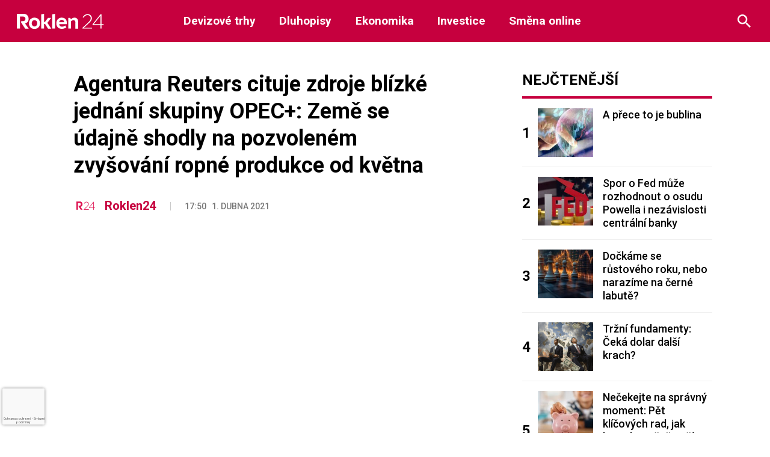

--- FILE ---
content_type: text/html; charset=utf-8
request_url: https://www.google.com/recaptcha/api2/anchor?ar=1&k=6LeBrxMqAAAAAIgAlXI-yP_tiMXO19mcDyKr4ef0&co=aHR0cHM6Ly9yb2tsZW4yNC5jejo0NDM.&hl=cs&v=PoyoqOPhxBO7pBk68S4YbpHZ&size=invisible&anchor-ms=20000&execute-ms=30000&cb=wium99uedszf
body_size: 49821
content:
<!DOCTYPE HTML><html dir="ltr" lang="cs"><head><meta http-equiv="Content-Type" content="text/html; charset=UTF-8">
<meta http-equiv="X-UA-Compatible" content="IE=edge">
<title>reCAPTCHA</title>
<style type="text/css">
/* cyrillic-ext */
@font-face {
  font-family: 'Roboto';
  font-style: normal;
  font-weight: 400;
  font-stretch: 100%;
  src: url(//fonts.gstatic.com/s/roboto/v48/KFO7CnqEu92Fr1ME7kSn66aGLdTylUAMa3GUBHMdazTgWw.woff2) format('woff2');
  unicode-range: U+0460-052F, U+1C80-1C8A, U+20B4, U+2DE0-2DFF, U+A640-A69F, U+FE2E-FE2F;
}
/* cyrillic */
@font-face {
  font-family: 'Roboto';
  font-style: normal;
  font-weight: 400;
  font-stretch: 100%;
  src: url(//fonts.gstatic.com/s/roboto/v48/KFO7CnqEu92Fr1ME7kSn66aGLdTylUAMa3iUBHMdazTgWw.woff2) format('woff2');
  unicode-range: U+0301, U+0400-045F, U+0490-0491, U+04B0-04B1, U+2116;
}
/* greek-ext */
@font-face {
  font-family: 'Roboto';
  font-style: normal;
  font-weight: 400;
  font-stretch: 100%;
  src: url(//fonts.gstatic.com/s/roboto/v48/KFO7CnqEu92Fr1ME7kSn66aGLdTylUAMa3CUBHMdazTgWw.woff2) format('woff2');
  unicode-range: U+1F00-1FFF;
}
/* greek */
@font-face {
  font-family: 'Roboto';
  font-style: normal;
  font-weight: 400;
  font-stretch: 100%;
  src: url(//fonts.gstatic.com/s/roboto/v48/KFO7CnqEu92Fr1ME7kSn66aGLdTylUAMa3-UBHMdazTgWw.woff2) format('woff2');
  unicode-range: U+0370-0377, U+037A-037F, U+0384-038A, U+038C, U+038E-03A1, U+03A3-03FF;
}
/* math */
@font-face {
  font-family: 'Roboto';
  font-style: normal;
  font-weight: 400;
  font-stretch: 100%;
  src: url(//fonts.gstatic.com/s/roboto/v48/KFO7CnqEu92Fr1ME7kSn66aGLdTylUAMawCUBHMdazTgWw.woff2) format('woff2');
  unicode-range: U+0302-0303, U+0305, U+0307-0308, U+0310, U+0312, U+0315, U+031A, U+0326-0327, U+032C, U+032F-0330, U+0332-0333, U+0338, U+033A, U+0346, U+034D, U+0391-03A1, U+03A3-03A9, U+03B1-03C9, U+03D1, U+03D5-03D6, U+03F0-03F1, U+03F4-03F5, U+2016-2017, U+2034-2038, U+203C, U+2040, U+2043, U+2047, U+2050, U+2057, U+205F, U+2070-2071, U+2074-208E, U+2090-209C, U+20D0-20DC, U+20E1, U+20E5-20EF, U+2100-2112, U+2114-2115, U+2117-2121, U+2123-214F, U+2190, U+2192, U+2194-21AE, U+21B0-21E5, U+21F1-21F2, U+21F4-2211, U+2213-2214, U+2216-22FF, U+2308-230B, U+2310, U+2319, U+231C-2321, U+2336-237A, U+237C, U+2395, U+239B-23B7, U+23D0, U+23DC-23E1, U+2474-2475, U+25AF, U+25B3, U+25B7, U+25BD, U+25C1, U+25CA, U+25CC, U+25FB, U+266D-266F, U+27C0-27FF, U+2900-2AFF, U+2B0E-2B11, U+2B30-2B4C, U+2BFE, U+3030, U+FF5B, U+FF5D, U+1D400-1D7FF, U+1EE00-1EEFF;
}
/* symbols */
@font-face {
  font-family: 'Roboto';
  font-style: normal;
  font-weight: 400;
  font-stretch: 100%;
  src: url(//fonts.gstatic.com/s/roboto/v48/KFO7CnqEu92Fr1ME7kSn66aGLdTylUAMaxKUBHMdazTgWw.woff2) format('woff2');
  unicode-range: U+0001-000C, U+000E-001F, U+007F-009F, U+20DD-20E0, U+20E2-20E4, U+2150-218F, U+2190, U+2192, U+2194-2199, U+21AF, U+21E6-21F0, U+21F3, U+2218-2219, U+2299, U+22C4-22C6, U+2300-243F, U+2440-244A, U+2460-24FF, U+25A0-27BF, U+2800-28FF, U+2921-2922, U+2981, U+29BF, U+29EB, U+2B00-2BFF, U+4DC0-4DFF, U+FFF9-FFFB, U+10140-1018E, U+10190-1019C, U+101A0, U+101D0-101FD, U+102E0-102FB, U+10E60-10E7E, U+1D2C0-1D2D3, U+1D2E0-1D37F, U+1F000-1F0FF, U+1F100-1F1AD, U+1F1E6-1F1FF, U+1F30D-1F30F, U+1F315, U+1F31C, U+1F31E, U+1F320-1F32C, U+1F336, U+1F378, U+1F37D, U+1F382, U+1F393-1F39F, U+1F3A7-1F3A8, U+1F3AC-1F3AF, U+1F3C2, U+1F3C4-1F3C6, U+1F3CA-1F3CE, U+1F3D4-1F3E0, U+1F3ED, U+1F3F1-1F3F3, U+1F3F5-1F3F7, U+1F408, U+1F415, U+1F41F, U+1F426, U+1F43F, U+1F441-1F442, U+1F444, U+1F446-1F449, U+1F44C-1F44E, U+1F453, U+1F46A, U+1F47D, U+1F4A3, U+1F4B0, U+1F4B3, U+1F4B9, U+1F4BB, U+1F4BF, U+1F4C8-1F4CB, U+1F4D6, U+1F4DA, U+1F4DF, U+1F4E3-1F4E6, U+1F4EA-1F4ED, U+1F4F7, U+1F4F9-1F4FB, U+1F4FD-1F4FE, U+1F503, U+1F507-1F50B, U+1F50D, U+1F512-1F513, U+1F53E-1F54A, U+1F54F-1F5FA, U+1F610, U+1F650-1F67F, U+1F687, U+1F68D, U+1F691, U+1F694, U+1F698, U+1F6AD, U+1F6B2, U+1F6B9-1F6BA, U+1F6BC, U+1F6C6-1F6CF, U+1F6D3-1F6D7, U+1F6E0-1F6EA, U+1F6F0-1F6F3, U+1F6F7-1F6FC, U+1F700-1F7FF, U+1F800-1F80B, U+1F810-1F847, U+1F850-1F859, U+1F860-1F887, U+1F890-1F8AD, U+1F8B0-1F8BB, U+1F8C0-1F8C1, U+1F900-1F90B, U+1F93B, U+1F946, U+1F984, U+1F996, U+1F9E9, U+1FA00-1FA6F, U+1FA70-1FA7C, U+1FA80-1FA89, U+1FA8F-1FAC6, U+1FACE-1FADC, U+1FADF-1FAE9, U+1FAF0-1FAF8, U+1FB00-1FBFF;
}
/* vietnamese */
@font-face {
  font-family: 'Roboto';
  font-style: normal;
  font-weight: 400;
  font-stretch: 100%;
  src: url(//fonts.gstatic.com/s/roboto/v48/KFO7CnqEu92Fr1ME7kSn66aGLdTylUAMa3OUBHMdazTgWw.woff2) format('woff2');
  unicode-range: U+0102-0103, U+0110-0111, U+0128-0129, U+0168-0169, U+01A0-01A1, U+01AF-01B0, U+0300-0301, U+0303-0304, U+0308-0309, U+0323, U+0329, U+1EA0-1EF9, U+20AB;
}
/* latin-ext */
@font-face {
  font-family: 'Roboto';
  font-style: normal;
  font-weight: 400;
  font-stretch: 100%;
  src: url(//fonts.gstatic.com/s/roboto/v48/KFO7CnqEu92Fr1ME7kSn66aGLdTylUAMa3KUBHMdazTgWw.woff2) format('woff2');
  unicode-range: U+0100-02BA, U+02BD-02C5, U+02C7-02CC, U+02CE-02D7, U+02DD-02FF, U+0304, U+0308, U+0329, U+1D00-1DBF, U+1E00-1E9F, U+1EF2-1EFF, U+2020, U+20A0-20AB, U+20AD-20C0, U+2113, U+2C60-2C7F, U+A720-A7FF;
}
/* latin */
@font-face {
  font-family: 'Roboto';
  font-style: normal;
  font-weight: 400;
  font-stretch: 100%;
  src: url(//fonts.gstatic.com/s/roboto/v48/KFO7CnqEu92Fr1ME7kSn66aGLdTylUAMa3yUBHMdazQ.woff2) format('woff2');
  unicode-range: U+0000-00FF, U+0131, U+0152-0153, U+02BB-02BC, U+02C6, U+02DA, U+02DC, U+0304, U+0308, U+0329, U+2000-206F, U+20AC, U+2122, U+2191, U+2193, U+2212, U+2215, U+FEFF, U+FFFD;
}
/* cyrillic-ext */
@font-face {
  font-family: 'Roboto';
  font-style: normal;
  font-weight: 500;
  font-stretch: 100%;
  src: url(//fonts.gstatic.com/s/roboto/v48/KFO7CnqEu92Fr1ME7kSn66aGLdTylUAMa3GUBHMdazTgWw.woff2) format('woff2');
  unicode-range: U+0460-052F, U+1C80-1C8A, U+20B4, U+2DE0-2DFF, U+A640-A69F, U+FE2E-FE2F;
}
/* cyrillic */
@font-face {
  font-family: 'Roboto';
  font-style: normal;
  font-weight: 500;
  font-stretch: 100%;
  src: url(//fonts.gstatic.com/s/roboto/v48/KFO7CnqEu92Fr1ME7kSn66aGLdTylUAMa3iUBHMdazTgWw.woff2) format('woff2');
  unicode-range: U+0301, U+0400-045F, U+0490-0491, U+04B0-04B1, U+2116;
}
/* greek-ext */
@font-face {
  font-family: 'Roboto';
  font-style: normal;
  font-weight: 500;
  font-stretch: 100%;
  src: url(//fonts.gstatic.com/s/roboto/v48/KFO7CnqEu92Fr1ME7kSn66aGLdTylUAMa3CUBHMdazTgWw.woff2) format('woff2');
  unicode-range: U+1F00-1FFF;
}
/* greek */
@font-face {
  font-family: 'Roboto';
  font-style: normal;
  font-weight: 500;
  font-stretch: 100%;
  src: url(//fonts.gstatic.com/s/roboto/v48/KFO7CnqEu92Fr1ME7kSn66aGLdTylUAMa3-UBHMdazTgWw.woff2) format('woff2');
  unicode-range: U+0370-0377, U+037A-037F, U+0384-038A, U+038C, U+038E-03A1, U+03A3-03FF;
}
/* math */
@font-face {
  font-family: 'Roboto';
  font-style: normal;
  font-weight: 500;
  font-stretch: 100%;
  src: url(//fonts.gstatic.com/s/roboto/v48/KFO7CnqEu92Fr1ME7kSn66aGLdTylUAMawCUBHMdazTgWw.woff2) format('woff2');
  unicode-range: U+0302-0303, U+0305, U+0307-0308, U+0310, U+0312, U+0315, U+031A, U+0326-0327, U+032C, U+032F-0330, U+0332-0333, U+0338, U+033A, U+0346, U+034D, U+0391-03A1, U+03A3-03A9, U+03B1-03C9, U+03D1, U+03D5-03D6, U+03F0-03F1, U+03F4-03F5, U+2016-2017, U+2034-2038, U+203C, U+2040, U+2043, U+2047, U+2050, U+2057, U+205F, U+2070-2071, U+2074-208E, U+2090-209C, U+20D0-20DC, U+20E1, U+20E5-20EF, U+2100-2112, U+2114-2115, U+2117-2121, U+2123-214F, U+2190, U+2192, U+2194-21AE, U+21B0-21E5, U+21F1-21F2, U+21F4-2211, U+2213-2214, U+2216-22FF, U+2308-230B, U+2310, U+2319, U+231C-2321, U+2336-237A, U+237C, U+2395, U+239B-23B7, U+23D0, U+23DC-23E1, U+2474-2475, U+25AF, U+25B3, U+25B7, U+25BD, U+25C1, U+25CA, U+25CC, U+25FB, U+266D-266F, U+27C0-27FF, U+2900-2AFF, U+2B0E-2B11, U+2B30-2B4C, U+2BFE, U+3030, U+FF5B, U+FF5D, U+1D400-1D7FF, U+1EE00-1EEFF;
}
/* symbols */
@font-face {
  font-family: 'Roboto';
  font-style: normal;
  font-weight: 500;
  font-stretch: 100%;
  src: url(//fonts.gstatic.com/s/roboto/v48/KFO7CnqEu92Fr1ME7kSn66aGLdTylUAMaxKUBHMdazTgWw.woff2) format('woff2');
  unicode-range: U+0001-000C, U+000E-001F, U+007F-009F, U+20DD-20E0, U+20E2-20E4, U+2150-218F, U+2190, U+2192, U+2194-2199, U+21AF, U+21E6-21F0, U+21F3, U+2218-2219, U+2299, U+22C4-22C6, U+2300-243F, U+2440-244A, U+2460-24FF, U+25A0-27BF, U+2800-28FF, U+2921-2922, U+2981, U+29BF, U+29EB, U+2B00-2BFF, U+4DC0-4DFF, U+FFF9-FFFB, U+10140-1018E, U+10190-1019C, U+101A0, U+101D0-101FD, U+102E0-102FB, U+10E60-10E7E, U+1D2C0-1D2D3, U+1D2E0-1D37F, U+1F000-1F0FF, U+1F100-1F1AD, U+1F1E6-1F1FF, U+1F30D-1F30F, U+1F315, U+1F31C, U+1F31E, U+1F320-1F32C, U+1F336, U+1F378, U+1F37D, U+1F382, U+1F393-1F39F, U+1F3A7-1F3A8, U+1F3AC-1F3AF, U+1F3C2, U+1F3C4-1F3C6, U+1F3CA-1F3CE, U+1F3D4-1F3E0, U+1F3ED, U+1F3F1-1F3F3, U+1F3F5-1F3F7, U+1F408, U+1F415, U+1F41F, U+1F426, U+1F43F, U+1F441-1F442, U+1F444, U+1F446-1F449, U+1F44C-1F44E, U+1F453, U+1F46A, U+1F47D, U+1F4A3, U+1F4B0, U+1F4B3, U+1F4B9, U+1F4BB, U+1F4BF, U+1F4C8-1F4CB, U+1F4D6, U+1F4DA, U+1F4DF, U+1F4E3-1F4E6, U+1F4EA-1F4ED, U+1F4F7, U+1F4F9-1F4FB, U+1F4FD-1F4FE, U+1F503, U+1F507-1F50B, U+1F50D, U+1F512-1F513, U+1F53E-1F54A, U+1F54F-1F5FA, U+1F610, U+1F650-1F67F, U+1F687, U+1F68D, U+1F691, U+1F694, U+1F698, U+1F6AD, U+1F6B2, U+1F6B9-1F6BA, U+1F6BC, U+1F6C6-1F6CF, U+1F6D3-1F6D7, U+1F6E0-1F6EA, U+1F6F0-1F6F3, U+1F6F7-1F6FC, U+1F700-1F7FF, U+1F800-1F80B, U+1F810-1F847, U+1F850-1F859, U+1F860-1F887, U+1F890-1F8AD, U+1F8B0-1F8BB, U+1F8C0-1F8C1, U+1F900-1F90B, U+1F93B, U+1F946, U+1F984, U+1F996, U+1F9E9, U+1FA00-1FA6F, U+1FA70-1FA7C, U+1FA80-1FA89, U+1FA8F-1FAC6, U+1FACE-1FADC, U+1FADF-1FAE9, U+1FAF0-1FAF8, U+1FB00-1FBFF;
}
/* vietnamese */
@font-face {
  font-family: 'Roboto';
  font-style: normal;
  font-weight: 500;
  font-stretch: 100%;
  src: url(//fonts.gstatic.com/s/roboto/v48/KFO7CnqEu92Fr1ME7kSn66aGLdTylUAMa3OUBHMdazTgWw.woff2) format('woff2');
  unicode-range: U+0102-0103, U+0110-0111, U+0128-0129, U+0168-0169, U+01A0-01A1, U+01AF-01B0, U+0300-0301, U+0303-0304, U+0308-0309, U+0323, U+0329, U+1EA0-1EF9, U+20AB;
}
/* latin-ext */
@font-face {
  font-family: 'Roboto';
  font-style: normal;
  font-weight: 500;
  font-stretch: 100%;
  src: url(//fonts.gstatic.com/s/roboto/v48/KFO7CnqEu92Fr1ME7kSn66aGLdTylUAMa3KUBHMdazTgWw.woff2) format('woff2');
  unicode-range: U+0100-02BA, U+02BD-02C5, U+02C7-02CC, U+02CE-02D7, U+02DD-02FF, U+0304, U+0308, U+0329, U+1D00-1DBF, U+1E00-1E9F, U+1EF2-1EFF, U+2020, U+20A0-20AB, U+20AD-20C0, U+2113, U+2C60-2C7F, U+A720-A7FF;
}
/* latin */
@font-face {
  font-family: 'Roboto';
  font-style: normal;
  font-weight: 500;
  font-stretch: 100%;
  src: url(//fonts.gstatic.com/s/roboto/v48/KFO7CnqEu92Fr1ME7kSn66aGLdTylUAMa3yUBHMdazQ.woff2) format('woff2');
  unicode-range: U+0000-00FF, U+0131, U+0152-0153, U+02BB-02BC, U+02C6, U+02DA, U+02DC, U+0304, U+0308, U+0329, U+2000-206F, U+20AC, U+2122, U+2191, U+2193, U+2212, U+2215, U+FEFF, U+FFFD;
}
/* cyrillic-ext */
@font-face {
  font-family: 'Roboto';
  font-style: normal;
  font-weight: 900;
  font-stretch: 100%;
  src: url(//fonts.gstatic.com/s/roboto/v48/KFO7CnqEu92Fr1ME7kSn66aGLdTylUAMa3GUBHMdazTgWw.woff2) format('woff2');
  unicode-range: U+0460-052F, U+1C80-1C8A, U+20B4, U+2DE0-2DFF, U+A640-A69F, U+FE2E-FE2F;
}
/* cyrillic */
@font-face {
  font-family: 'Roboto';
  font-style: normal;
  font-weight: 900;
  font-stretch: 100%;
  src: url(//fonts.gstatic.com/s/roboto/v48/KFO7CnqEu92Fr1ME7kSn66aGLdTylUAMa3iUBHMdazTgWw.woff2) format('woff2');
  unicode-range: U+0301, U+0400-045F, U+0490-0491, U+04B0-04B1, U+2116;
}
/* greek-ext */
@font-face {
  font-family: 'Roboto';
  font-style: normal;
  font-weight: 900;
  font-stretch: 100%;
  src: url(//fonts.gstatic.com/s/roboto/v48/KFO7CnqEu92Fr1ME7kSn66aGLdTylUAMa3CUBHMdazTgWw.woff2) format('woff2');
  unicode-range: U+1F00-1FFF;
}
/* greek */
@font-face {
  font-family: 'Roboto';
  font-style: normal;
  font-weight: 900;
  font-stretch: 100%;
  src: url(//fonts.gstatic.com/s/roboto/v48/KFO7CnqEu92Fr1ME7kSn66aGLdTylUAMa3-UBHMdazTgWw.woff2) format('woff2');
  unicode-range: U+0370-0377, U+037A-037F, U+0384-038A, U+038C, U+038E-03A1, U+03A3-03FF;
}
/* math */
@font-face {
  font-family: 'Roboto';
  font-style: normal;
  font-weight: 900;
  font-stretch: 100%;
  src: url(//fonts.gstatic.com/s/roboto/v48/KFO7CnqEu92Fr1ME7kSn66aGLdTylUAMawCUBHMdazTgWw.woff2) format('woff2');
  unicode-range: U+0302-0303, U+0305, U+0307-0308, U+0310, U+0312, U+0315, U+031A, U+0326-0327, U+032C, U+032F-0330, U+0332-0333, U+0338, U+033A, U+0346, U+034D, U+0391-03A1, U+03A3-03A9, U+03B1-03C9, U+03D1, U+03D5-03D6, U+03F0-03F1, U+03F4-03F5, U+2016-2017, U+2034-2038, U+203C, U+2040, U+2043, U+2047, U+2050, U+2057, U+205F, U+2070-2071, U+2074-208E, U+2090-209C, U+20D0-20DC, U+20E1, U+20E5-20EF, U+2100-2112, U+2114-2115, U+2117-2121, U+2123-214F, U+2190, U+2192, U+2194-21AE, U+21B0-21E5, U+21F1-21F2, U+21F4-2211, U+2213-2214, U+2216-22FF, U+2308-230B, U+2310, U+2319, U+231C-2321, U+2336-237A, U+237C, U+2395, U+239B-23B7, U+23D0, U+23DC-23E1, U+2474-2475, U+25AF, U+25B3, U+25B7, U+25BD, U+25C1, U+25CA, U+25CC, U+25FB, U+266D-266F, U+27C0-27FF, U+2900-2AFF, U+2B0E-2B11, U+2B30-2B4C, U+2BFE, U+3030, U+FF5B, U+FF5D, U+1D400-1D7FF, U+1EE00-1EEFF;
}
/* symbols */
@font-face {
  font-family: 'Roboto';
  font-style: normal;
  font-weight: 900;
  font-stretch: 100%;
  src: url(//fonts.gstatic.com/s/roboto/v48/KFO7CnqEu92Fr1ME7kSn66aGLdTylUAMaxKUBHMdazTgWw.woff2) format('woff2');
  unicode-range: U+0001-000C, U+000E-001F, U+007F-009F, U+20DD-20E0, U+20E2-20E4, U+2150-218F, U+2190, U+2192, U+2194-2199, U+21AF, U+21E6-21F0, U+21F3, U+2218-2219, U+2299, U+22C4-22C6, U+2300-243F, U+2440-244A, U+2460-24FF, U+25A0-27BF, U+2800-28FF, U+2921-2922, U+2981, U+29BF, U+29EB, U+2B00-2BFF, U+4DC0-4DFF, U+FFF9-FFFB, U+10140-1018E, U+10190-1019C, U+101A0, U+101D0-101FD, U+102E0-102FB, U+10E60-10E7E, U+1D2C0-1D2D3, U+1D2E0-1D37F, U+1F000-1F0FF, U+1F100-1F1AD, U+1F1E6-1F1FF, U+1F30D-1F30F, U+1F315, U+1F31C, U+1F31E, U+1F320-1F32C, U+1F336, U+1F378, U+1F37D, U+1F382, U+1F393-1F39F, U+1F3A7-1F3A8, U+1F3AC-1F3AF, U+1F3C2, U+1F3C4-1F3C6, U+1F3CA-1F3CE, U+1F3D4-1F3E0, U+1F3ED, U+1F3F1-1F3F3, U+1F3F5-1F3F7, U+1F408, U+1F415, U+1F41F, U+1F426, U+1F43F, U+1F441-1F442, U+1F444, U+1F446-1F449, U+1F44C-1F44E, U+1F453, U+1F46A, U+1F47D, U+1F4A3, U+1F4B0, U+1F4B3, U+1F4B9, U+1F4BB, U+1F4BF, U+1F4C8-1F4CB, U+1F4D6, U+1F4DA, U+1F4DF, U+1F4E3-1F4E6, U+1F4EA-1F4ED, U+1F4F7, U+1F4F9-1F4FB, U+1F4FD-1F4FE, U+1F503, U+1F507-1F50B, U+1F50D, U+1F512-1F513, U+1F53E-1F54A, U+1F54F-1F5FA, U+1F610, U+1F650-1F67F, U+1F687, U+1F68D, U+1F691, U+1F694, U+1F698, U+1F6AD, U+1F6B2, U+1F6B9-1F6BA, U+1F6BC, U+1F6C6-1F6CF, U+1F6D3-1F6D7, U+1F6E0-1F6EA, U+1F6F0-1F6F3, U+1F6F7-1F6FC, U+1F700-1F7FF, U+1F800-1F80B, U+1F810-1F847, U+1F850-1F859, U+1F860-1F887, U+1F890-1F8AD, U+1F8B0-1F8BB, U+1F8C0-1F8C1, U+1F900-1F90B, U+1F93B, U+1F946, U+1F984, U+1F996, U+1F9E9, U+1FA00-1FA6F, U+1FA70-1FA7C, U+1FA80-1FA89, U+1FA8F-1FAC6, U+1FACE-1FADC, U+1FADF-1FAE9, U+1FAF0-1FAF8, U+1FB00-1FBFF;
}
/* vietnamese */
@font-face {
  font-family: 'Roboto';
  font-style: normal;
  font-weight: 900;
  font-stretch: 100%;
  src: url(//fonts.gstatic.com/s/roboto/v48/KFO7CnqEu92Fr1ME7kSn66aGLdTylUAMa3OUBHMdazTgWw.woff2) format('woff2');
  unicode-range: U+0102-0103, U+0110-0111, U+0128-0129, U+0168-0169, U+01A0-01A1, U+01AF-01B0, U+0300-0301, U+0303-0304, U+0308-0309, U+0323, U+0329, U+1EA0-1EF9, U+20AB;
}
/* latin-ext */
@font-face {
  font-family: 'Roboto';
  font-style: normal;
  font-weight: 900;
  font-stretch: 100%;
  src: url(//fonts.gstatic.com/s/roboto/v48/KFO7CnqEu92Fr1ME7kSn66aGLdTylUAMa3KUBHMdazTgWw.woff2) format('woff2');
  unicode-range: U+0100-02BA, U+02BD-02C5, U+02C7-02CC, U+02CE-02D7, U+02DD-02FF, U+0304, U+0308, U+0329, U+1D00-1DBF, U+1E00-1E9F, U+1EF2-1EFF, U+2020, U+20A0-20AB, U+20AD-20C0, U+2113, U+2C60-2C7F, U+A720-A7FF;
}
/* latin */
@font-face {
  font-family: 'Roboto';
  font-style: normal;
  font-weight: 900;
  font-stretch: 100%;
  src: url(//fonts.gstatic.com/s/roboto/v48/KFO7CnqEu92Fr1ME7kSn66aGLdTylUAMa3yUBHMdazQ.woff2) format('woff2');
  unicode-range: U+0000-00FF, U+0131, U+0152-0153, U+02BB-02BC, U+02C6, U+02DA, U+02DC, U+0304, U+0308, U+0329, U+2000-206F, U+20AC, U+2122, U+2191, U+2193, U+2212, U+2215, U+FEFF, U+FFFD;
}

</style>
<link rel="stylesheet" type="text/css" href="https://www.gstatic.com/recaptcha/releases/PoyoqOPhxBO7pBk68S4YbpHZ/styles__ltr.css">
<script nonce="2znZY9XlXLW0sYPVjgtVdA" type="text/javascript">window['__recaptcha_api'] = 'https://www.google.com/recaptcha/api2/';</script>
<script type="text/javascript" src="https://www.gstatic.com/recaptcha/releases/PoyoqOPhxBO7pBk68S4YbpHZ/recaptcha__cs.js" nonce="2znZY9XlXLW0sYPVjgtVdA">
      
    </script></head>
<body><div id="rc-anchor-alert" class="rc-anchor-alert"></div>
<input type="hidden" id="recaptcha-token" value="[base64]">
<script type="text/javascript" nonce="2znZY9XlXLW0sYPVjgtVdA">
      recaptcha.anchor.Main.init("[\x22ainput\x22,[\x22bgdata\x22,\x22\x22,\[base64]/[base64]/bmV3IFpbdF0obVswXSk6Sz09Mj9uZXcgWlt0XShtWzBdLG1bMV0pOks9PTM/bmV3IFpbdF0obVswXSxtWzFdLG1bMl0pOks9PTQ/[base64]/[base64]/[base64]/[base64]/[base64]/[base64]/[base64]/[base64]/[base64]/[base64]/[base64]/[base64]/[base64]/[base64]\\u003d\\u003d\x22,\[base64]\\u003d\x22,\x22P8KyeV7Ch0IYRcK+w4TDqUljMHgBw5nChA12wrQWwpjCkWLDoEVrBMKASlbCp8K7wqk/QzHDpjfCjQpUwrHDjMKUacOHw795w7rCisKWCWogFcONw7bCusKeVcOLZzfDl1U1ZMKQw5/CnjZBw64iwoQQR0PDvMOyRB3Dh05iecOYw4IeZnfCpUnDiMKBw4nDlh3Cv8KWw5pGwp7DlhZhDEgJNV9Uw4Mzw6TCrgDCmyPDt1Bow4tiNmIyAQbDlcOSHMOsw64uDxhaQC/[base64]/[base64]/ClcKLc8OdbQ/DhcOTfsKOcsO4bBjCvsOewpDDpnl4XsOlMMKIw7zDhB3DucOhwonCrsK3YsK7w6rCksOcw7XDkjcSBMKLXsOeGiY+E8O4YgrDmSbDq8KoZsKNZMKcwrrClMKBDQrCjsKfwp/ClyVkw57CvVQRYMO6WwBrwonDqivDlcKIw6HChMOJwrk8CMOpwr/CucKIOsK/wrsYwqTDosKOwqDCvMKZCjsUw6N0UlvDgETCkFzCjiTDlGzDmcOEYCIBw6LCjF/DtEYLRT3Ci8OGOMKywrvCkMKTIMONw5PDisKgw4xtXUsiamQsUSEcw5/[base64]/Cl8KqP8KCPVlKwqtuwo3CgRkTaSlYdxxlwqzCt8K4OcO4woXCu8K5BRgJIyt3CXbDq1TCn8OMZEHCvMORIMKeY8Ofw6svw5YwwqjCg2ltOMO3wq8iaMKEw6jCq8OkJsOZaSDCmMKKESTCs8OOOMOSw6PDokjCisO7w5/Dq0TCvF7CqgvDnwEfwoI8w7ACY8OUwpQUWi5Rwq3DuBzCt8KXfsKQAE7DncKKw5/Cg0odwowoY8K3w5sNw74FBsKmdMOQwoxdDk0DNMO5w7xcC8K+w7/CpsO6KsKDGsOowrfCtW82GSETw5lTDljDhQDDl3YQwrzCrkFYVsOCw4fDt8Odw4V8w4fCrQtHVsKtfcKcw6Zgw6LDu8O7woLCrMK5wqTCl8KQYmfCsjhnJcK3PVdmRcKKOsKWwojDiMOucSfDrHfDuyjDgggNwqFOw45ZCcKTwrjDoU4HIRhGw6s1GAN7wo/[base64]/[base64]/SXzCs1fCtcOXS07CrsOTJUrCjcKnwpoeWEw/FT5jw40+dMKMEEddTnUFZ8OyKsKtw7EuYT/DpXUZw4EQwoFew6rCl2TCv8O8bHY/BsKyFlpdIH7DvVMzMMKRw6kNMsKZRXLCow0HBQnDtsObw4LDtsKSw5rDo3vDl8KVWR3CmsOLw7PCt8KVw4NBOVgGw6VnCsK3wqhJw5UdAsKecxDDosK0w5DDn8KXw5HDkgpewpojPMO/w6jDoSzDmMO8HcOvw4l+w4Ijw5pswoxAXnXDkk0gw4gObMOyw65RMsK8TMKZMy1nw67DrFzCt3/DnAvDm3rDlF/[base64]/RFrCs8O1wrHDlTQhw6DDj8K3woHCtxRMw63Ck8KPwoETw651w5LCoBpeKRvDi8OhQ8KJw4l3w5PDkCjCkWAZw59SwpjDtSXCnRwUFMK5Oy3DjcKMDlbDoFksCcK9wr/Dt8KbZsKuO0thw5ZTPsKGw4vCmMKuw77DmcKuR0M+wrTCg3YuLMKSw6jCvis0GgHDtsKKw4Qyw7XDg3xABMKow6zCvxXCt0Zgw5LDtcOZw7LCh8Osw6tudcOCeH04DsO2ZUwQLUN9w4nCtyZiwrZswrhIw4DDnjBIwofCkG42woN5w5t/WH7Du8KuwrAxwqVQJhcaw697w67Cu8K8OR1HCW7Dlm/CtMKKwqXDrzhRw4JBw6nCsRXDpMK7wo/DhCVzwopnw7tbL8KHw7DDtkfDq3VkO2Q7wq7DvRjDgBXCh1F5woTCvxPCmUoaw5wnwrjDgR3CpcKmbMOQwrTDmMOrwqg4TTp7w51HMsK/wprDv3DCpMKgw5VLwqLCkMKowpfCh3lFwo/Dkx9JJcKLPAZmwrvDisOpw7LDiRF2ZsO4G8KOwp59asO1bVF+wq1/RcOnw7UMw741w67DtVs3w4LCgsKtwpTCh8KxMVF2IcOXKS/[base64]/[base64]/Dhw5GwqDDncOBwq9Awq7CqkTCunfDssKDT8KOb8O7w7E8wrBXwqXCksO1S19sexPDj8Kbw7hywo/Crx4Vw51kFsKyw6LDnsKuPMOjwq3DkcKDw4wSw4pWMVNswqEhMwTCkF3CgMOlMHTDk07DjzodPsOzwpDCo1ArwoXDj8KbelUsw7HDkMOjJMK4LRDCiCHClj9Rw5QMaG7Ch8OVw4JOdEzCr0HDnMOmaB/DtMOlF0VDH8KXbTt+wojCg8OSUmUVw6t6RSVQw4kxBgLDsMKmwpMuYsOpw7bCgcKHDiXCqMOMw77DrjPDnMOWw5M3w78hOGzCvMKsPsOYcR/Cg8K0PUbCusOzw4d3eT4Uw7E9CWt9asO4wotlwpzDt8Ouw7h2TRHCqk8twqpew7cyw68Ewr0kw6PDssKrw7sqZ8ORMBrDvcOqwoU1wrnCnS/DksOhwqQ/YnkRwpDDl8KVwoBTKBUNw7zCqV/Do8O1UsKDwr3CtmxUwpNTw7Q2wo3CicKUwqFyaAnDihzCqivCnsKUSMKyw5kVw6/Dj8OIIwnCgWzCg3HCuV/CvcOofsO/dcKzXwDDu8KFw6HDl8OXdsKEw6rDvsO5fcK4MMKYLcOgw6tcQsOAM8Oow4zCucKZwrYSwoFGwq0kwoUAw67DqMKMw5TCl8K2eTwiEF5OYm5xwoQYw4/Dn8OBw5jChknCgsOjTAhmw41LKxQVwpoLFUPDvAzDshI6wqgnw64kwqUpw4MFwq/[base64]/[base64]/CljLDuMOfEB3Cukk9FMKJSsKxIDLCpzrDr2bDggczIMK5wr/CsCV0TD9YTCU9RDRlwpdmHhTChlTCq8Kmw7HCqTgSaHjDuzR/JnnDisK4w7ANRMOSXFwRw6FBXm8iw53DjMOowr/Cljk7wpNUAj0awpxnw4DCgRlpwotQCMKOwo3CosOvw6M3w61rLcOLwrTDm8K6OsOkwpvCp07DgUrCr8O9wpXDizkOLAJsw57DlDnDgcKWEi3CgAFMw7TDlRrCowk4w5dSwoLDssOYwpgqwq7CowHDtsO/wqVhSisrw6oLJMKAwq/ColvDuxbCjg7Cs8K9w7JnwpPCg8KKwqnDqGJlQsKUw57Dh8Ovw4hHC3jDtMKywp1If8O/w7/DmcOIwrrDpcOsw7DCnhTCnsKgw5Fsw5A4w4ICAsOWU8KtwpxAMsKBw63Cg8Oxw6IjTR8WIA7DrBbCpUrDjmnDincWCcKkTcOSGcKGRHBMw68hfWDClQDCtcOoGcKRw5jCrmBMwptpAMONGcK+wrpjUcOTfcKoRjRpw6IFZBx6D8Omw5/[base64]/[base64]/DmMONXcKjw6xowqkzQksgOCN5BXjDtndgwr0zw43DisOiw6/Dg8OiacOEw6kMTMKOQ8K/w5/DhURIChbCpSfDlgbDn8Oiw7LDpsOpw4pNwpMXJhLDogPDpWXCoB/CrMOkw6FMS8K+wp5hZMKWbMOsBsOvw77CvMK5w6NSwq1Ow57CmzYpw4wiwp/DkR19QMOoeMOxw6PDisOYdi0kwqXDqB9WKTFHYCfDvcKxC8K8Jg5tf8KyUsOcwqXCkMOqwpXDh8KtaDbCtsOsRcKyw7/CgcOhJhvDn0Nxw6XCjMKhGhnCocOUw5zDv3DCl8O/fsObUsO1ZMKnw77CmcOCCsO7wpJZw74eOsKqw45HwqgKT1lmwp5Rw6DDl8KSwplqwozCoMKUwp8Cw4fDv1fCkcOIwrTDszs1eMKCw5DDs3J+wplzaMO/w5UcJsKVHAl8w7QCOsOKExhbw4MWw7p1wr5fdGJcEgPDocO/dyrCsDghw4nDisKjw6/DmmbDkGTCncK1w6kiw5/ChklAGsO8w5c/woXCnjzDoUfDk8OSw5TDmh7CnMK2wrXDm0PDscOXwrDClsOSwp3DtmQtWsKKw4sEw7jDpMO/W27Cj8KXV3zDuF/DnhsJwonDrAfDknvDlsKUHG3CqMKew4NAaMKIUyITIADDknlrwpFFCEHCnF3Dp8Oww4EMwp1Bw6ZREMOCw6s5MsKhwpAdej5Ew4bDu8OPH8OgaRMSwoliZ8KUw654PzZbw5nDncKjw6k/STjCocOYG8Oswr7CmMKPw5jDnT/CrMKICyXDq3HCjW7DhB4qKMK0w4TCljPCviRAaiTDizc1w6TDisOVK3g4w5ZWwpAtwqvDocOXw7Eiwrw3wqXDrcKlLcOrVMKRJMKUwpjCpMKpwrceA8O0UUpuw57CjcKqaERwK1FJQXZNw5TCi38uM0EmFmbDgxrDkBbCqV0JwqjDhRshw4/CkwfCg8Ocw5I0XCMTFsKuDH3DmcKfw5VuIFfCjE4Cw7rClsK9RcO7FwDDuSlPw5wIwop9CcK4IcOHwrnCq8OLwpxMHCBUdgfDpzLDmg7DssOKw5UhTsKLwqDDn0gvMVXDp1/ClsK6wqfDkAo1w5PDh8OiBsOWC38Gw7HDlENbwp1pUsOiwqjCtW/CicK7woBnPMOkw4HClCrDqSvCgsKwDzd7wrMCKmMZAsODwqgQITHCmMOfwoQ/[base64]/CrsKOPMKRcMO+IRDChcKJwp7CjcO4HAtzw5DDrnwmBj7DmFzDunpcwrXDvS7DkABxayLCo1tIw4bDusO5w57DpjU7w5XDssOvw7/Cujo0DcKtwrpNw4VsM8KdeC3CgcOOFMOhJl/CqsKLwrwUwq1AJsKLwofCkBggw6XDqcOKIyzCjkcmw4lqw7vDtsKBw5s3w5vCvV4Jw54lw4YWM3HCicOhK8O3O8OxFsKOfcKwAnh/bBhTc3vCqMOAw7jCrllIwo89wq7DsMKDL8KdwqPClgMnwpNGFUXDvyvDoTwVw6F5cQTDrHEfwp14w6lhXcKCf3ZZw68yOsOlNkc8w71qw6/[base64]/DpmwTw6U6HmbDr8OSay0gPFjDrsO5fSPCjAvCvTx/QCYAwrnDt0nDgHNXwpzDmBtqwrYCwrkWMsOtw5xUU0/[base64]/SCrDo8Oiw4rCgXVvwrk3w4zCgCHCjcKILMK5wrPCgMKKw7TCryDCgMKwwpRHInrDrcKqwqbDkAhxw5NkLwXCgAVIdsOow6LCkl96w45qOBXDm8KGdDJmT1I+w7/CgsOqY2zDqyN9wpB9wqbCtsKYZMORDMKawrtnw6dgacKkwrnCs8O8FBfCphfCthk0wq3DhhxYGsOkTjJUYFdKwp/DpsKYY0IPUivCtcO2wr1xwo7DmcK8ScOXQcKiw7zCgh1nNlnDqT8fwqErwoPDvcOoRzJ8wrLCmVBkw6fCqsOCLMOqcsKDAAprw6nDsDTClV/Co35zfMKrw65NXDEZw4IOaBvDvT4YcsOWwo/[base64]/DmcKJRyzDoDDDicKnw4RjW2RSKSzDpMO7XcKBQ8KwDMOMw78dwqPDqsOXLcORwoZ3E8OLHEbDiDplwoHCtsKCw7QRw73DvMKgwpcdJsKZf8KoTsKjU8OjWjfDjloaw6UZwrXClztBwonDrsK/w7/DmEgWDcO4woQ9REF0w6Rbw50LB8KhQcOVw5HDtA1qZcOFLD3DlRoEwrcreHzCpsKjw6MnwqjDvsK1W0MVwoYFcQdbw6FZesOuwoByaMO2wr3CqV9KwpnDs8K/[base64]/CkzY8w5FuTHZ4WXQVwp1Ew4wwwolAfMKVTMOEw7LDklZcEcOIw53DtcOIBUQTw63Cj1XDoGHDoBnCpcK/VA9fFcOPScOLw6hPw6TCoVDCrMOnw6jCsMOUw5JKV2lCbcOjSS3Cn8OHICg7w5kVwqzDp8O3w7HCosOVwr3CpSg/[base64]/DiMOVJy/DnlFtH8KTwp3CgcKdcMOSW8Kcw4vDnlrDoTLCtSnCp17CtcOhHgwUw7NQw6fDgsK8BX/CuXTDjDhzwrrCuMKIb8K7wpEmwqBlwoTCvMKPdcKqTB/CicKkw67CgV3ChmzDrMOzw6JuB8OEQFAfFsKnNMKCK8OoGGAbNsKmwrURFEDCqsKJHcOlw5c2wrYcb30nw49dwrHDmsK2ccKHwrwrw63Ds8KLwqTDv2MYc8KAwqfDoVHDrcOdwoIew58vwqLCksOTw7TCvjZlw6VNwrB7w7/[base64]/[base64]/[base64]/CgMO5GcKQCsOmKsKfXcKrwpMGw5BAVwwaUWAdw7bDqRDDr0pdwpfCrcOVSgE/JxTDk8OEBBNYasK4ahXCmcKGFSYvwrZzwqPCk8KZSmnCgW/[base64]/CmQosYnjDt3Eqw6UKTsOkQB/[base64]/fnBjw7vCmcO3DX9kw4vDnVzCocO4w7/Dk0HCvEpBw5NJwpR7J8KywrjCh3wtwofCmmvDgcKiNMOmwqkRScKHSi5SBMK7w4E4wrvDnUzDi8Opw57CnsKdw7E1w7/Csm7CrsKkG8Kjw6bCt8O2wqPDsTHCiFM6eFPDr3Yjw6wpwqLClhXDg8Oiw6TDqhwpDcKtw6zCmsKCLMOxwokZw7XDhcKQw7jDisOyw7TDq8OMOUY8YTFcw6hFd8K5csK6fFdUYBAPw5fDi8OUw6Rkwp7Dsxk1wrcgw7PCsAHCgCxiwq/DhVPCs8KyUHcCchrCvMK4ecO3wrEYecKVwrbDuxnCkcKoDcOhMybCiCc8worCpgPCrT8zTcKMw7LDlinCuMKvPMOATS86BMK3w44RKBTDlzrCg3xAKsOgLMK5wp/[base64]/DvDdpw7QIBQ7Dk8KJwpQNwqLDl23Dn2A1FSlkKMOHAzUYw4p+M8Kcw6tewoBJcy8ww44sw4fDmsKCGcOfw6zCtAXCl0Zyfl/CsMK1NiUaw4zClWbDkcKXwopeWm/DmcOzM3vCgMO6BWwXcMK2LsO6w4Vgfn/CrsOXw4vDvSDCjsO0Y8K1a8KGRMO+ITBnUMOUwrHCrkV0woU8DgvCrhDCrmvDucKuDAo+w4zDhcObwqvCrsONwpMDwp9xw6o6w7xVwoAZwqrDtMKWwqtOw4l4S0HDj8KxwqM+woxEw7FeZcKzE8Kdw77CvMO3w4EAGknDgMO4w7/[base64]/wpfCsCEZwqRJw7TDlwrDjSYjN8ObD8KbVXxzwpQhXcKdNMOJfR0xJm7Dph/Dpm/[base64]/DrsKgwpPCvXwObRTCq8O/w6NINVxrF8KOEjFNw4d6wqU+QXHDgMOhJcObwqxow7d4woA/wpNkw44sw6PCgw7Dj0AaD8KTJwUIT8O0B8OYDzfCvzgsLk1ZZh85BcOtwrFQw6dZwoTDusO+fMKtKsKjwpnCtMKYVRfDl8Oaw7rClzMKwoY1w6fCqcKxb8K1BsKHbCp0woUzU8O/OixEwpjDqTTDjHRfwrdIEjbDtMKzG2c8MiPDgMKVwrsHYMOVw6LCisOJwp/DvhFdBUHDjcKqw6HDrwEdw5DDk8OhwqB0wpXDjMKVw6XDsMKuZG0rwobCuXfDgHwEwqbCmcK5woAeFsK5w7QPE8KAwrBfOMKvwp/[base64]/CuMO0SMO1dMKedULDsRXDvsKgYQo4PcKMQ8Kww6zCrjvDvWhDw67Di8OAWMOaw5PCgATDssODw77DjsKVI8OywonDkhRRw4pNJcKtw4XDpWRzf1HDuhgdw7HCpcO7esORw4/CgMKjEsK6wqd6UsKzM8KxHcK3SXcAwqQ6w6xswpIPwrvCnEgRwr51Xj3CjHwOw53DksOwRl89ZVAqQXjDtMKjwpHDhgYrw5oQD0lqIkUhw68rbQEbN1lWEgrDjm1aw7PDlHfCh8KIw53CvUw/IFYIw5TDh3/[base64]/wpMfw6d7AcKYw4duFsOkwpgMccOQwqweV8O5woMhJsKnLMOGCMKJG8OIe8OGITLCtsKUw51LwrPDmCPClkXCtsKpwowbVUs0AQPCkMOVwpzDvAXCj8K1TMKxGDcoRsKbw5l8LsO/wo8kHcO3w59ndMOaKMOew5MPP8K9HMOuwqHCqV51wpIkYX3CvW/CqMKEwr3DonkARhjDh8O/[base64]/DkH7CsMOtwrHDlztqw57CisOaYBpEwp4Tw6AnKQLDv3p7AMOewqU5w5XCoA00wrtzQcOjdsKswoDCr8KXwoTCg1YDw7FzwovCjMKpwpTDnXnCgMOuPMKmw7/CuTRieFY0G1TCgcKnwqc2w6UewrNmb8KDJcO1w5XDrhfDiCMpw7AIHSXCu8OXw7dKaRluP8Kxw4g0acOob1NNw70AwplnX37CpsOpw4HDqsO9DVgDw43DqsKAwo/[base64]/CVjDrgwRGsOYwrHDmcOSw60iACfDqMO/UlRCKMKjwonCgcKKw4PDjMOowozDoMO5w5nDgFFxQcKxwogoUR1Ww7vDng3DsMOqw6bDvcOmU8OBwqLCs8OjwqzCkhhvw5ICWcOqwoN+woRCw57DvMOfFRXCjlHChA9WwpRWHsOBwonCvcKhc8O+w5XDjsKfw75/ISrDk8KnwrDCtsOWRFTDqFsvwpvDoSkSw57CiXbCs2VyVmFXRsO4P19cekLCvUDCrsOywqrDl8KFOxDDjhLCmz0sDDLCpsO1w4Rjw710wpxVwrBWQBjCsnjDsMOCd8OMO8K/SWUiw53Chk8Qw4/CjFHCvMOlZcK/ZgrCksOCw63DlsKUw75SwpLDk8OGw6fCrX1hwrArNHTDj8OLwpDCscKDbAMtERo2wqkNYcKLwrRiL8KJwrXDsMKjwqfDhcKow4N4w4PDucOYw4Yxwq9EwrTClSY0e8KZeUFKwq7DjcOywpB8wp97w6XDoiQVbsKjDcO+NEw/Pk1fDEgVTiPCrh/DgirCoMKzwrkwwobDu8O/[base64]/UMOJOWYWw5N/HMKHw5XCoW1IckbCsgHCuTQIWsKNwqNeWWcOKzXDm8K0w79UcMOxJMO2fUdow5h4w67CgWvCj8OHwoDDv8K4wobDnCZHw6nCvwkVw57Cs8KhHMOXw6DCtcKTJUrDm8KDVcOpBsKow7pEDcKwQEHDqcK6Kz3DpMO/wrfDgcOTNsKgw7bDhlDCgsKZXcKiwrgOBCDDmsKTbMOjwrNjw5RMw4MMOMOpem5wwqxUw6VYEcKnw5nDkGgCXMKqRTBcwrzDrsOFwoEuw4Qkw7wfwpvDh8KEFsOUPMO+woJ2woLDiFrCn8OaVEh/TsOHO8KwURV2aH/CmMOYAcO/w6INKcODwodwwqoPw79VWsOWwrzDpcOBw7ULOMKlP8OCMBnCnsKlwpXDt8OHwp3ChHIeDsKtwqLDq3tow6PCvMOWI8Olw47CosOjcG5hw6bChxIlwobCtMOtSWcNDMO7agHCpMO8wovDmlx/acKqUlrDqcOgLg8MYcOQX0V1w7LCqUUHw7J9ClDCiMKWwrTDhcKew5bDucOTL8ORw7XCi8K6dMO9w4fDs8KewovDp3osGcOBw5PDj8OLw5l/CABdM8OIw4/[base64]/DgTRKXSBZKSzCnsK9wq9TwqfDtMO3w6QlwprDqhU9woQXUMK5PMO4RcKlw43CosKeEEfCuEM5w4Eow78Jw4UHw6FtBMKFw7XCgiE2FMOgL1rDn8K2O3PCqk1GeW7DvnDDkErDo8ODwrJ6wpsLFS/DkGZLwqjChMOBw7paZsKtUx/DuDPDmcOkw4AGUsOiw6J+QMOpwqnCpcKew6TDsMKqwqYDw6EAYsO8wrIlwrzCiBtmEcOYw4rCmzxewo/CgMKLQzJsw5hWwobCr8KEwpMZDsK9wpQjw7nDn8OqJcODO8OLw4xOCxzCg8Krw5piHEjDmHfClXoJw77CqBVuwq3DhsOFDcKrNi03wqTDqcKAG2nDhMO9EXnCkhbDtS7DtzANccORAsKvTsOww6Few5ozwpfDgMKMwp/CnzHCgsOswrkMw6bDpVHDhXR3MBkABDvCg8Khwp0YGsOjw50Kw7MBwp9YQcO9w6rDgcOLcjooK8KVw44Cwo/CgSIfAMOJcjzClMOlMMO0I8OLw5VOw711X8OZNsK6EsOKw5nDucKvw4jDnsOxJznClMO1wqYlw7/CkVRcwp5hwrTDpxchwpPCoGxPwoLDrMKIEgsjPcKWw5V1cXHCvUvDkMKlwoUmwrHCnnrDq8KNw7APeD8lwrIpw4LCn8KdcsKnwojDqsKTwrUcw6fCnsOGwpkFKMKvwpRTw47CryEFEhpDw7nCjyVjw5rDkMKJasKTw41mLMKQWsOYwr43wq/DkMOCwqTCkBDDpwXCtTTDvQ/ClcOcZkjDrsOdw6phfnTCnDHCg0bDtBfDiw8rwrjCuMKzDg4cwpMKw47DjcOrwrMXDsKFc8Ofw4Y+wqshW8K2w4PCvcOpw7pbVMKoST7ChmzCkMKUVQ/[base64]/CrcKCb1cmwoBcKsKTwrzDhcOjw655C2MNwqBqYMK7JwPDmcKTwqMEw5TDtMONJ8KjNcOxRMKPBsKPw6HCoMO9wqDDr3XCpsO0RcOLwp4CBXDCuS7CkcO5w7bCgcKiw4XCh0DCocO3w6UPbcKlfcKzfGBBw51mwocdZnJuA8OzR2TDnGzCq8KqTlPCsR/Ds0YVDsO8wonCo8Obw5Jjw54Iw7xcdMOCd8K4Y8KOwoF3esKwwr4zOxrCl8KTc8KKw6/Cv8OdKMKQAB7Cq2Zmw69CcBvCpgI9BMKCwoHDh0HDgTU4AcKzWSLCuDnCm8OMRcOYwrXDhHkoH8OlFsO4wqFewoHDmCvDlzlmwrDDiMK6X8K4LMO/[base64]/Dg8K2JH/DnSHDm8KMw63Cs8KvSUp9N8OmYcOkwrQiwrw+DmY1CzYuwpfCilfCm8O9fA3Cl0rCmUMBTXvDtDYQBMKGacKDOTrDqGPDh8K/woNVwqIIIjTCtMKpw4cNGyfCoC7DrilhYcOxwobDnQxqwqTCtMOGAAMEw4XCo8KmUlfDvjEAw5lnKMK/[base64]/Ci8K8ZcKJw4s0Ckpmw4o3wpxePEJmw7spRcKdwrtTMxzDvhomRGLCm8ODw7jCncOfw6hwbErDo1fDqzvDksO/[base64]/I8ONw5xAKMOFUThsw4XCk8OFEGxqUsKbw5fDihpKfwrCqMOtRsO0cnkAW0vCksO0JT1gPR4xDcOgRVXCksK/[base64]/CjMOBw6HDmcK6WU7CpMKZwqvCo8KtDwl3woVdbQwAMMO/[base64]/DrkURw7gQw6l+wqvCtW9QDFZJwqFVw6LChcKSbEQEb8Ogw58YS25FwoV4w5UTTU9lwrTCqGDCtE5PbsKgUzvCjMKqOg10FG3DicOIw7jCiAYgDcK5w6LCjmJyNW/CuFXDrSp8wohQLMKFw6TDn8KyAGUmw53CqGLCrAJ/wo0Pw6XCsGo2SwAAwpbChMKzbsKgETfCq3rDicK5w5jDlEJCVcKQTXXDtCjCnMOfwp9YbB/Ct8OIbREKIwrDmcKEwqxnw5HDksKnw6jDrsOBw7zCqXDCuRw+XGJtw5/DuMOmVG7CnMK3wrV4w4TCmcOJwpfDkcKxw4jChsK0wrPCm8KSS8OZKcKtw4/CmUchwq3CqwF0aMOIBwMjTsO5w4BRwrFVw7PDu8OVHW59wpcCWcOKwr52w7zCt3XCpVDCs2Nhwr7ClXRaw4lJEH/Cs0rCpsO2PsOLHAkvZsOPO8OwPVTDlRHCp8OWSS3DssKBwojDuyFNcMOdaMKpw4wzZcOww6nDsEkSw63CmMOEYzbDshLCosKww4vDkCDDrGAKbMK5bwvDjHjCh8O0w5oLY8KIa0E4XsKFw6rCtjbCvcK+I8ODw6XDncKnwpk7fivCsWTDkXwcw7x5wr7DlMKYw4/CkMKcw6/DliReQsKIeWpuQHXDqWYAwqDDuVnCgGLChsOiwohtw4caEMKDf8OibMKUw6hBaBHDlcOuw6lOXcOycwPCs8K7w6DDocK1Z1TDomcbbsKDw4/CoXHCmTbCrD3CpMKhH8OAw5ElFsKBKVdFBsOHw6zDhMKNwpl0C07DmsOuwq/Dp2PDjz/DgVg0GsOlSsOHwq3CicOIwoLDrRzDuMKAYMKBD0fCpsK3wopTY1TDnx/DsMKvSyNNw60Pw4xWw4tFw47CusOzf8Ouw53Do8OyUAsWwqE+w4wjYcKJAVNCw41ewrnCjcKTZl1YcsO9w6jDtMKawrbCnBMPPsOoM8OFQTE3emXCpm4lw7/DhcKuwrrDhsK+w7bDhsKSwplqwozDoD50wrwuOQlWf8KNw6DDtgLCrifCgSE8w67CocO1A0PDu3lqdFLCk0jCsk9Ewq1vw5vDu8Knw6jDn3PDtsKlw5zCtcOQw5lgEcOeIcO5VB9bLWAmbMKnw5dUw4Z/w4Aiw78twrRbw5kDw4jDusO3LD5OwqNMYiPDtsKBPMKTw7bCq8KMAMOqSBfDoDzDkcKxVwzDg8K8wp/CsMO8RMO/[base64]/DjkZBw73Ch0Ulf1oxK8O3ZcKfw7/DtMKkNsOgwp1FIsOOw6XChcKDw5rDpMK6wpXCjGTCgxjCnFVhGk7Cj2jCgVHChMKmN8KqeBESdGjDh8OzDUrCtcO4wqTDksOTOxANwrzDo1/DpcKFw5pHw4olAMKwNMKhTcK7MS/[base64]/Cm2bDtnHDo2PDt0IIwppeM8KEAmrDjglHXk0KRMOUwqHCmxJJw73Di8ONw6nDoFt0Kl0xw4LDrH/[base64]/Di0HDlC/CnMKLEhc/ZcOowq9tFUjDicKyw5PDmMKNNcO3w4M8bCRjEQrDuH/Cl8O0AMOMaW7CuDFydsKKw49vw6xfw7nCm8OlwrHDncKvR8OyPQ7CvcO4w4rDuEUjwqU9ZcKow7gMTcOZN3fCq1jDoSMPKsOmb1rDn8OtwqzCmx3ConnCi8KPGE1hw4nDgyrCjXTCuiVtL8KLXcKqJlzDmcKnwq3DvsKHUg/Cnk4nBMOISsOmwq9mwrbCs8OZMMKxw4jCkDTCsCPCvnApfsKEUwsOw6rCgA5mb8O/[base64]/Dhn3Dh2HCsQjDoEPDgwPCiBYMZWQtwrzCuRDDncKsCjs5LwHDj8O8Qj/DjhrDmhfCosKKw4vDssONc07DoioOwqsRw6lJwqlAwqJwTcKQUx1HAE/CuMK5wrQkw4QmVMORwrJkwqXDqlPCnsOwbMKvw4PDgsKHSMO8wqXDuMO8AsOUTsKiw4zDm8KFwrNgw5oIwqfCo2wCwr7CqCbDjMKhwpF4w4/[base64]/DlmzDkg5bScOjwoxfw7A1EMOewq7DusKbTRnDvCEyVzrCssO9GsKkwprCkzbCk2MyXcKMw65uw5IMa3Y1woLCm8KYZcODD8KBwoJxw6rDrGnDoMO9PwjCqV/[base64]/DtWrDpMOLYxozNUNIw6Z6Q3zDmMKmTsKywovDjQ3CkMKZwrvDgcKXwqrDmQvCq8KICWvDqcKDwpTDrsKdw5LDicKkIRXCpkjDicOWw6XCusOWTcK8w5/[base64]/WsORwqvDoMKPw4wGD0lUYkbCqMKbw4YVXcO8OVjDqcK+d13CrMO1w7RlRsKaOMKJc8KYOcOLwqpcwojCiwMLwoBww7bDnjNVwq3Dq2IwwqTDrX92C8ORwr1Xw77DiHPCn08Iw6fChsOgw7fCu8KZw7pAAHxwXV7ClhcKT8K/MiHDncOCcXRUdcKYw7wZIiY/V8O5w4DDtkfDgcOrRsOFW8OQJMO4w7pYaTsSfTwTWj9swrvDgxkvKgV3w6VIw7Qmw4fDmRNyShxseXjCg8Knw4QFDjQQb8OUwpjDhmHDh8O2LETDuR9GDx9/wozCp04YwoQ5e2vCpMO3wrvCijXCgxnDoQQvw4nDvMK4w7Q/w5hkQlbCgcKhw7DDncOcTMOEHMO5wpFKw7AcLx/DgMKlworCkiI2bHfCvMOIacKvw7Z3wo/CpAphKsOTeMKVfUjCjmApPkTDnH7Dj8Ohwpk2SsKvasKIwpxBCcKAfMOow6XClWjDkcOsw6kpacOoSywAFcOrw7/DpcK7w5XCh35dw6VmwojChGNdaxhawpTCuTLDlQwbQCdZBBNkwqXDiwR+UhUPacO7w5Ycw4fDkMOSWMOuwqNOYMKzF8K9eVlow6TDsg3DrsK6wpfCg3nDuWjDqzEefT4uRj8xVMOsw6ZowpMGKjgBw7zDuTFYw7jCmGJpwpUwIUnDlhIKw5/DlMKjw7FYTWbCtnjCqcKhTcKnw6rDoG4iesKewpvDscKNA2wkwp/CjMKLUsOHwqbDqyHCin0cS8K6wpXDssOzcsK+wqBRw704UXPCtMKAPAN+Bh/ClAvDlMKEwonCgcOZw6fDqMOdS8KQwrDDtQrDo1PDnXAfw7fDisO8RcOmP8KuOB4ww6IQw7c9ZjLCnxxuw7/CmgzDg0FwwoPCmR/DpF5Rw67DuVsLw7ISw5LDhxPCtwouw7rCmnhPE2l/XVbDkyIpE8K5VEfCosK9dsO4wo8jC8KjwqnDk8OGwrHCtUjCsyl+YQ9PDip9w4zDrmBebwzCoG4AwpDCk8Oaw4o3EcOHwrnDlEIIHMKTQ27DlnfCikYswpfCgsKrPT9vw7zDo2vCk8OCO8Kfw7oWw6Udw5gFC8O/HsO+w5vDssKRSR1RwovDp8K3w7JPV8O0w5TDjF7DgsOywrkZw4jDisOKwo3DocKiw4/[base64]/[base64]/CrmUvw67DtcKYLB41w4FLw5J1w4DCuMKww7rDi8OUaw1JwpJgw7hJZwHDusK4w7Q4w7t+wr0+Ni/DosKQPyIfLjDCusKzEMOowqLDqMOwb8Kew6YpPcOkwoAQwqHCicKYdHhnwo0uw508wpEtw6bDpMKwQMKgw4pSIBLDqm0zwpMlVTFZwoMDwqLCt8O/wobDgsODw5Ezw4UAT0/DusKkwrHDmlrCicOVZsKEw47Ci8KJeMOKJ8OqbXPDpMKNYFzDosKCKcOxeWPClMOaaMOjw5hKbMKYw7nCp2pEwpg/JBckwpDDoknCi8OEw7fDpMKEEw9dw5HDusOiwq/Cm1XCux9awppVacOtasOewqfDjsKbwqbCpn7CpsO8X8KnI8KuwobDpWdZKxcoQ8KyXsKuO8KDwp/DmsOdwp4Iw45uw43Cp1QywrPClBjDk0HCsB3Cs2AawqDDpcOTOMOHwqJVeUQWwovCs8KnJX3CujNDwq9Yw4FHHsKnIWQKRcK2Ok3DiBllwpEMwojDhMOKcsKHC8OXwo91w6/CvsOgPMO1bMK1EMKsGmt5wr7Ch8KDdgPCp03Cv8K3UVFbfgkgGSfCrMO7PsOJw7drFcKjwp9cRCDCnnjDsEPCgWHDq8OkbxbDv8KaEMKBw7gETsKgPyPDrMKLNX82VMK/Hgtuw4tzX8KfZHXDj8O6wrfCkx5TXsKdfwU5wrw/wq3Ci8KcKMKZQcOJw4xYwo3CisKxw6HDplk9LcOswqhiwofDrRsEw4XDkyDCmsKpwoccwr/DuA7CtRk4w51SZMKtw6nCg2/CjcK5wrjDmcO3w6wfLcO8wpQZM8KCXsKlasKgwrrDqQI1w65wRB8vBUABSHfDs8KhKxrDjsOaY8OPw57Chx3CkMKbbxA5K8ONbRwNbMOoMzPDlC8hEcKDw5DCk8KbPEvDpkPDgsOEwqbCpcKUeMOow6rCjgLCsMKLw55nwpMMMxfChB8Awr1DwrlrDGcpwp/[base64]/w6/DgWF/wpvCmWA1bsK4ScKZfcKowppzwqrDjsKOaSXClAfDtmvDjE3Ds0HDuUPCuwfCkMK0H8KJZMOEHcKBBVPCln9MwqvCkncYaWg3FS/DgUvCuRnCk8KxS2ViwqUuwolcw4PDkcOUeUA1w4PCpcK9wpnDhcKWwrLCjsKjcUPCrW47IMKswrjDoG0awrZ4S2XCtyZow6PCmsKIaw7CrsKteMOWw5HDvBYIH8OtwpPCgGt9GcOVw4wEw6Row4HDsgTDtR8VDsKbw4MDw7Ikw4Ije8KpcW/DnMKTw7BIWsK3TsOQKQHDn8KAKgEIw4sTw7PCkMK9dizCu8OJYsO3TMO7Z8ORdsKaMcKRwo/CilYEwrdnJMO9GMKOwrxUw5dtJ8KiHsKhf8KsE8KBw6R4fVrCqn3Dn8OCwqXDpMOHSMKLw53Dh8K0w5B4BcK7AcKlw48Wwr1Xw65WwqlYwqfDsMO1w7nDtWR/S8KTAMKiw7tgwqfCisKYw6oidCN/w6LDhmBRJQPDhksmDcKhw70dw4zCngxGw7zDgA3DuMKPwo/[base64]/DtVfDn8OPwp5VwrI/GsOVw6cSSMOKwoXCsMK8wq3ChUXDn8KUwptLwqxBwrBvYsOLw6F1wq7CpDl4DHPCoMOew5s7TjQFw4fDhjXCmsKHw7cyw7rDoRPDv1xHcVPChEzDgFo5bHnDkS/[base64]/[base64]/DqcKvf1TDqVc6ZQLCjE3CtgwtHwYlwoxpw47DuMOawq4OfsKoOm9cIcOuNMK4V8Kswq5hwohaR8OtXXNNwp3DisOPw4DDn2tcQ2vDiAVHH8OabjbCvXHDi1LCnsOsU8OMw5nCpsO/fcO5KBnCgMOUw6dzw4AxO8KmwqPDg2bCscKdY1JVw4oew67CoUPCr3vCoQ9aw6BCPSHDvsK+wrbDrsONVMO+wrTDpT/[base64]/wpR1CUxSKcKswowPF8OudMKXa8KrbjPCncK+w7Z2w43CjcOZw43DicKDTAbDnsKfEMOSFsOQKyzDkg3DmMOCw6PDqMOzw4JjwqXCpMOsw6TCucO6Q3tmNMK2woJLw6nCmnxnS2DDskMqUcOdw53DqMO0w7kbY8K+HcOybsKWw6bCgxpoAcOHw4fDnFvDmsKJYhszwr/DhQ4wEcOCZV/DtcKTw6MmwpBpwrHDhRJNw4rCosOawqXDkDUxw5XDgsKCH1gGw5rCpsK6V8OHwr4TUWZBw7MUw6/[base64]/DozHCr1HCosKAwqgySgNJQVwvwq92w6Z7w6Njw7QPEVs6YnHDmCNgwp9rw5kww6fClcOYw7nCoxPCq8KhSWbDtSzDl8K5wpd6woU8YCfCoMKRHB8/YWR8EBDDnVl2w4/Dq8OeH8O0UcKlXQgfw55hwqHDvsORwpMHEMKSwo1YRsKew7Rew5QQORQ5w5bCvcO/wpHCu8KGUMOXw4sfwqPCvcOqwqtPwoMYwrTDjX0dSzrDksKBQ8KLw6NeVMOxD8KwJBHDtMOsL2EOwpzCnsKDS8KkNkfDnB/[base64]/Dq2l+w7rCkgXCuC1WP0nCvhMqHwoNMcKpw5LDni7Dt8KmVH1aw75pwoPCokgAHcKYHQLDvnc+w6nCt18sQMOLw5fCviFMUDLCtMKYCiwHZTTCtVlLw6Nzw7UscHlLw7tjDMORcMK9Fy4fKUNmw5/DusKGSWnDvzUEVXbCpHliHcKUBcKfwpA0Xlpuw4gPwpzCsyTDuMOkwp12cDrDisKGZC3ChQ8cwoZ9DhU1VSBCw7PDnsOTwqTDmcKSw6DDgwbCuFhlRsOfwoFaFsOMLHrDom1zw4fDq8ONwr/CjMOew4HDjyPDiDHDt8O8w4YhwozCv8KocFpOM8Ocw6LDui/DjxLCuEPCqcKIIk9lHkFdRG96w50Tw6B9wrrCicKXwq5qw5DDvETCk3XDkQsrGcKeSQNdJ8KzFsKUwpHDmcOFVnNQwqTDhcKRwoh2w6TDhcKeEn/DhMOfMx7DuD1iwoJQY8OwJlR4wqJ/wqYHwr7DgzLChAVTw7nDoMK1wo1TWcOcwqDDl8KWwr7DoV7CrTt1SBvCv8K6aQYrwrBqwp9Hwq7DvAhcZcKcS3tAfH/Cu8ObwrzDuDZVw4pwcGQiGGc8woB1VW8ww7QLw5QyPUFHwqnDk8K8w63CicKZwpFzTMOuwr/CqcODMB7Dr3zCh8OIEMOnesOLw67DrsKmVl5STFfCmXZ9CsO8VcKFc3wNCHIMwppMwr7CrsKkTQl1O8OFwrfDoMOqBcO9wpXDrMKqBUjDqm1iw4QkX0hLw6RswqHDuMKFAsOlYS8TNsKSwoApOF9xfHHDlMO/w44Xw4jClAfDhVcDfWZ2wo1jwrHDksOTwowyw4/Cm0rCt8OlBsK+w67DisOQVhDDs0TDosKxwrQgTBE/w6AKwqBXw7HCnXvDrQUzIsKaWT5UwrfCrzbChMOOL8KAUcO8RcKZw4TCucKLw79/GgF/[base64]/DpcOXwpI3w7PCni9cTTIyXsOpwqQ8wpHCly/CpRTDmcKBwpjCrRnCjMO/wrduwpTDpmXDohgFw55OQ8KuV8KjIlDDiMO5w6QLIcKJDCQgd8OGwowzw4jDilLDtcOnwq4BcUh+w4xjcDFDw5xxIcOeBCnCnMKlLTDDg8KSK8KWYznCmFDDtsOewqPCrcOJFX9Dw6ZnwrlTFUVWM8OqAMKqwo7DhsOhGUTCj8Oowphbw5wvw4xE\x22],null,[\x22conf\x22,null,\x226LeBrxMqAAAAAIgAlXI-yP_tiMXO19mcDyKr4ef0\x22,0,null,null,null,1,[21,125,63,73,95,87,41,43,42,83,102,105,109,121],[1017145,710],0,null,null,null,null,0,null,0,null,700,1,null,0,\[base64]/76lBhmnigkZhAoZnOKMAhk\\u003d\x22,0,0,null,null,1,null,0,0,null,null,null,0],\x22https://roklen24.cz:443\x22,null,[3,1,1],null,null,null,1,3600,[\x22https://www.google.com/intl/cs/policies/privacy/\x22,\x22https://www.google.com/intl/cs/policies/terms/\x22],\x22s99LjMYAqLw/r4+MhM10i2LJV++o7jaPyHc7JA6WQVs\\u003d\x22,1,0,null,1,1768548789169,0,0,[140,29],null,[11,134,2],\x22RC-BFPSAIzTBjTS2Q\x22,null,null,null,null,null,\x220dAFcWeA7R0Kod1je5QNJ47k_IQCNfOco9oE7mU4f8cL-XUuj8bP_6EO2b1W8aYXBCvGAgQfH95Y9haZ3d3WcLUupod5nSyyyuhw\x22,1768631589464]");
    </script></body></html>